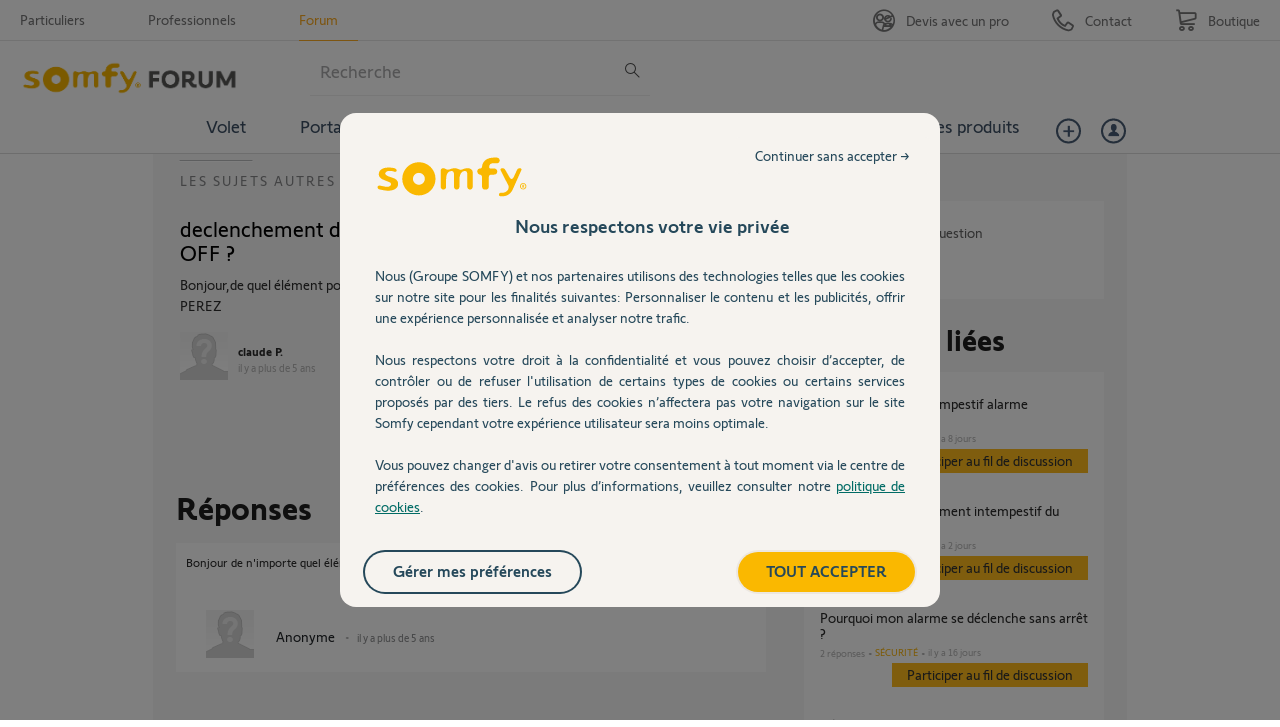

--- FILE ---
content_type: text/html; charset=utf-8
request_url: https://accounts.google.com/o/oauth2/postmessageRelay?parent=https%3A%2F%2Fforum.somfy.fr&jsh=m%3B%2F_%2Fscs%2Fabc-static%2F_%2Fjs%2Fk%3Dgapi.lb.en.2kN9-TZiXrM.O%2Fd%3D1%2Frs%3DAHpOoo_B4hu0FeWRuWHfxnZ3V0WubwN7Qw%2Fm%3D__features__
body_size: 160
content:
<!DOCTYPE html><html><head><title></title><meta http-equiv="content-type" content="text/html; charset=utf-8"><meta http-equiv="X-UA-Compatible" content="IE=edge"><meta name="viewport" content="width=device-width, initial-scale=1, minimum-scale=1, maximum-scale=1, user-scalable=0"><script src='https://ssl.gstatic.com/accounts/o/2580342461-postmessagerelay.js' nonce="z1av0QbzFcfAxtshFnlQLA"></script></head><body><script type="text/javascript" src="https://apis.google.com/js/rpc:shindig_random.js?onload=init" nonce="z1av0QbzFcfAxtshFnlQLA"></script></body></html>